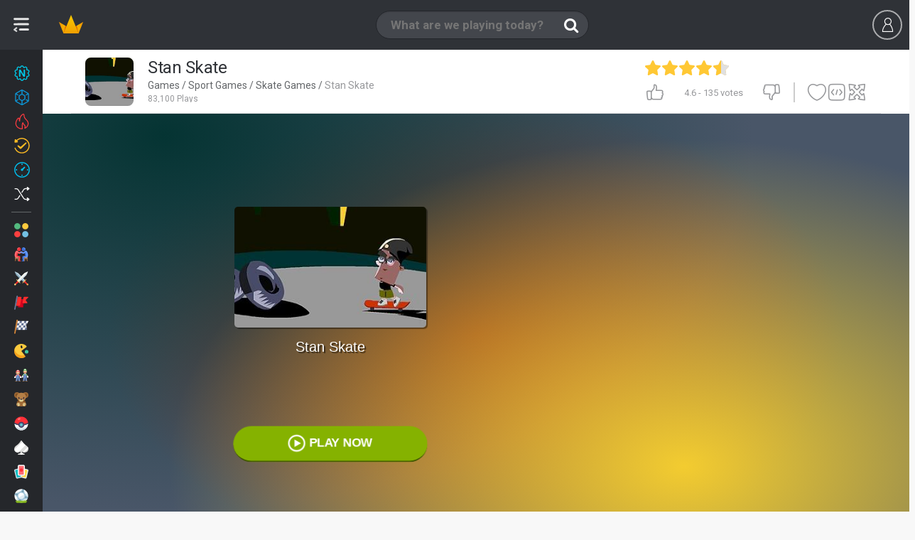

--- FILE ---
content_type: text/html; charset=utf-8
request_url: https://www.google.com/recaptcha/api2/aframe
body_size: 182
content:
<!DOCTYPE HTML><html><head><meta http-equiv="content-type" content="text/html; charset=UTF-8"></head><body><script nonce="u4nYHAsoYwVtmmW5Q2R6cw">/** Anti-fraud and anti-abuse applications only. See google.com/recaptcha */ try{var clients={'sodar':'https://pagead2.googlesyndication.com/pagead/sodar?'};window.addEventListener("message",function(a){try{if(a.source===window.parent){var b=JSON.parse(a.data);var c=clients[b['id']];if(c){var d=document.createElement('img');d.src=c+b['params']+'&rc='+(localStorage.getItem("rc::a")?sessionStorage.getItem("rc::b"):"");window.document.body.appendChild(d);sessionStorage.setItem("rc::e",parseInt(sessionStorage.getItem("rc::e")||0)+1);localStorage.setItem("rc::h",'1769810796098');}}}catch(b){}});window.parent.postMessage("_grecaptcha_ready", "*");}catch(b){}</script></body></html>

--- FILE ---
content_type: application/javascript; charset=utf-8
request_url: https://fundingchoicesmessages.google.com/f/AGSKWxWtra9GplrXSwuKEBC-6SObvZj0frzvn021sm5SlYk2_owRL1r4MaaQtBRr4E_-_-TJO5G7NuLar9WVZcORDnSVw1P2f3crs05Fn4XzuV5iC1tdEgAjz2I5th4GgExYXWBAqQBZXxKgWdyGXw9fZap015CX65gLWKqQoLHl7022ZwHF959czFksFCZy/_/ads/postscribe.-layer-ads//vastads..net/noidadx//delivery/ag.
body_size: -1285
content:
window['3e2b8e3a-dcc6-4f40-a13b-172a8a91de12'] = true;

--- FILE ---
content_type: image/svg+xml
request_url: https://s3.minijuegosgratis.com/media/icons/categories/svg/navbar/icon-cat-management-cooking.svg?v=_1765344294
body_size: 1169
content:
<?xml version="1.0" encoding="utf-8"?>
<!-- Generator: Adobe Illustrator 27.4.0, SVG Export Plug-In . SVG Version: 6.00 Build 0)  -->
<svg version="1.1" id="Layer_1" xmlns="http://www.w3.org/2000/svg" xmlns:xlink="http://www.w3.org/1999/xlink" x="0px" y="0px"
	 viewBox="0 0 100 100" style="enable-background:new 0 0 100 100;" xml:space="preserve">
<style type="text/css">
	.st0{fill:#E79331;}
	.st1{fill:#FFB048;}
	.st2{fill:#699A00;}
	.st3{fill:#FF6B5C;}
	.st4{fill:#A76A62;}
	.st5{fill:#89493E;}
	.st6{fill:#FFDE46;}
	.st7{fill:#FFE4AD;}
</style>
<g>
	<g>
		<path class="st0" d="M50,99c47.49,0,43.98-29.1,43.98-29.1c0-3.58-19.69-6.48-43.98-6.48S6.02,66.33,6.02,69.9
			C6.02,69.9,2.51,99,50,99z"/>
		<path class="st1" d="M50,63.42c-24.29,0-43.98,2.9-43.98,6.48c0,0-0.56,4.69,1.83,10.3C14.9,86.05,27.5,90.99,50,90.99
			c22.5,0,35.11-4.94,42.15-10.78c2.4-5.61,1.83-10.3,1.83-10.3C93.98,66.33,74.29,63.42,50,63.42z"/>
	</g>
	<path class="st2" d="M90.67,65.29c-19.14-4.66-81.68-0.76-81.68-0.76s-9.31,2.95-7.83,6.66c1.48,3.71,12.44,3.62,12.44,3.62
		s-1.13,3.71,6.61,1.71c0,0,5.22,8.35,17.78,0.82c2.85,4,10.82,12.46,21.6,1.12c2.61,1.55,6.49,2.73,12.29,2.63
		c15.92-0.29,7.31-4.19,7.31-4.19s11.92,3.33,10.79-1.9C89.98,75,109.81,69.95,90.67,65.29z"/>
	<path class="st3" d="M90.12,59.34c-2.92-4.4-19.56-7.8-39.89-7.97c0,0,0,0,0-0.01c-0.08,0-0.15,0-0.23,0c-0.08,0-0.16,0-0.23,0
		c0,0,0,0,0,0.01c-20.33,0.17-36.97,3.57-39.89,7.97v7.31c0.12,0.19,0.26,0.37,0.43,0.55c0.01,0.01,0.01,0.02,0.01,0.02h0.01
		c3.9,4.14,20.01,7.27,39.52,7.42c0,0,0,0,0,0c0.05,0,0.11,0,0.16,0c0.05,0,0.11,0,0.16,0c0,0,0,0,0,0
		c19.51-0.16,35.62-3.28,39.52-7.42h0.01c0,0,0.01-0.01,0.01-0.02c0.17-0.18,0.31-0.37,0.43-0.55V59.34z"/>
	<path class="st4" d="M90.72,41.02c-2.97-4.47-19.85-7.92-40.49-8.09c0,0,0,0,0-0.01c-0.08,0-0.16,0-0.24,0c-0.08,0-0.16,0-0.24,0
		c0,0,0,0,0,0.01c-20.64,0.17-37.52,3.62-40.49,8.09c-5.72,7.02-2.07,15.09-0.33,18.11c0.14,0.41,0.39,0.82,0.76,1.21
		c0,0.01,0.01,0.02,0.01,0.02l0.01,0c3.96,4.2,20.31,7.37,40.1,7.53c0,0,0,0,0,0c0.05,0,0.11,0,0.16,0c0.05,0,0.11,0,0.16,0
		c0,0,0,0,0,0c19.8-0.16,36.15-3.33,40.1-7.53l0.01,0c0,0,0.01-0.01,0.01-0.02c0.37-0.4,0.62-0.8,0.76-1.21
		C92.79,56.11,96.44,48.04,90.72,41.02z"/>
	<path class="st5" d="M50.18,58.75C50.18,58.75,50.18,58.75,50.18,58.75c-0.06,0-0.12,0-0.18,0c-0.06,0-0.12,0-0.18,0c0,0,0,0,0,0
		c-20.59-0.17-37.83-3.36-43.55-7.71c0.33,3.5,1.76,6.5,2.68,8.09c0.14,0.41,0.39,0.82,0.76,1.21c0,0.01,0.01,0.02,0.01,0.02h0.01
		c3.96,4.2,20.31,7.37,40.1,7.53c0,0,0,0,0,0c0.05,0,0.11,0,0.16,0c0.05,0,0.11,0,0.16,0c0,0,0,0,0,0
		c19.8-0.16,36.15-3.33,40.1-7.53h0.01c0,0,0.01-0.01,0.01-0.02c0.37-0.4,0.62-0.8,0.76-1.21c0.92-1.59,2.35-4.59,2.68-8.09
		C88.01,55.39,70.77,58.58,50.18,58.75z"/>
	<g>
		<path class="st6" d="M7.81,39.6c0,0-5.83,8.53-1.46,17.92c0.5,1.06,1.91,1,2.37-0.08c1.85-4.37,7-12.62,19.41-12.62L7.81,39.6z"/>
		<path class="st6" d="M92.19,39.6c0,0,5.83,8.53,1.46,17.92c-0.5,1.06-1.91,1-2.37-0.08c-1.85-4.37-7-12.62-19.41-12.62L92.19,39.6
			z"/>
	</g>
	<path class="st6" d="M50,41.01l-25.42,2.1c0,0,11.45,6.74,22.99,25c1.17,1.85,3.68,1.85,4.85,0c11.54-18.26,22.99-25,22.99-25
		L50,41.01z"/>
	<g>
		<path class="st0" d="M50,1C0.03,1,3.72,38.96,3.72,38.96c0,4.19,20.72,7.59,46.28,7.59s46.28-3.4,46.28-7.59
			C96.28,38.96,99.97,1,50,1z"/>
		<path class="st1" d="M50,1C30.07,1,18.68,7.04,12.18,14.3c0,0,0,0,0,0c0,7.86,16.93,14.24,37.82,14.24s37.82-6.38,37.82-14.24
			c0,0,0,0,0,0C81.32,7.04,69.93,1,50,1z"/>
		<g>
			
				<ellipse transform="matrix(0.4986 -0.8668 0.8668 0.4986 -8.3713 28.9597)" class="st7" cx="20.85" cy="21.72" rx="4.45" ry="3.47"/>
			
				<ellipse transform="matrix(0.8258 -0.564 0.564 0.8258 -13.7831 26.2857)" class="st7" cx="35.65" cy="35.45" rx="3.48" ry="4.43"/>
			<ellipse transform="matrix(0.8258 -0.564 0.564 0.8258 2.1666 26.2016)" class="st7" cx="43.49" cy="9.59" rx="3.48" ry="4.43"/>
			
				<ellipse transform="matrix(0.8258 -0.564 0.564 0.8258 -5.881 33.7973)" class="st7" cx="51.76" cy="26.42" rx="3.48" ry="4.43"/>
			
				<ellipse transform="matrix(0.3354 -0.9421 0.9421 0.3354 18.4919 94.3622)" class="st7" cx="76.13" cy="34.07" rx="4.48" ry="3.44"/>
			
				<ellipse transform="matrix(0.3354 -0.9421 0.9421 0.3354 32.7937 72.0497)" class="st7" cx="67.46" cy="12.78" rx="4.48" ry="3.44"/>
		</g>
	</g>
</g>
</svg>


--- FILE ---
content_type: image/svg+xml
request_url: https://s3.minijuegosgratis.com/media/icons/categories/svg/icon-cat-sport-skateboarding.svg?v=_1765344294
body_size: 128
content:
<svg xmlns="http://www.w3.org/2000/svg" viewBox="0 0 100 100" enable-background="new 0 0 100 100"><circle cx="50" cy="50" r="50" fill="#2b3447"/><path d="m.2 45.1c-.1 1.6-.2 3.3-.2 4.9 0 27.6 22.4 50 50 50 1.6 0 3.3-.1 4.9-.2l22.4-22.4-54.6-54.7-22.5 22.4" opacity=".5" fill="#131a26"/><path d="m77.8 76.8l-1 1c-4.3 4.3-11.4 4.3-15.8 0l-38.8-38.8c-4.3-4.3-4.3-11.4 0-15.8l1-1c4.3-4.3 11.4-4.3 15.8 0l38.8 38.8c4.4 4.4 4.4 11.5 0 15.8" fill="#055196"/><path d="m77.3 60.6l-37.9-37.9c-4.6-4.6-12.2-4.6-16.8 0l54.6 54.6c4.7-4.6 4.7-12.1.1-16.7" fill="#0f6eb5"/><path transform="matrix(.7071-.7071.7071.7071-15.517 37.461)" fill="#7a909e" d="m35.6 33.1h3.7v8.7h-3.7z"/><path fill="#8ba4b2" d="m33.8 33.8l-4.7 4.6 2.7 2.8 6.3-3.1 3.1-6.3-2.8-2.7z"/><path transform="matrix(.7071-.7071.7071.7071-27.332 65.985)" fill="#7a909e" d="m64.1 61.6h3.7v8.7h-3.7z"/><path fill="#8ba4b2" d="m62.3 62.3l-4.6 4.7 2.7 2.7 6.2-3.1 3.1-6.2-2.7-2.7z"/><path transform="matrix(.7071-.7071.7071.7071-21.248 32.19)" fill="#e2bf93" d="m24.1 37h8.3v9.5h-8.3z"/><path transform="matrix(.7071-.7071.7071.7071-21.945 33.874)" fill="#bc8b57" d="m25.8 41h8.3v4.8h-8.3z"/><path transform="matrix(.7071-.7071.7071.7071-7.737 37.787)" fill="#e2bf93" d="m37.6 23.5h8.3v9.5h-8.3z"/><path transform="matrix(.7071-.7071.7071.7071-8.434 39.47)" fill="#bc8b57" d="m39.3 27.5h8.3v4.8h-8.3z"/><path transform="matrix(.7071-.7071.7071.7071-33.06 60.713)" fill="#e2bf93" d="m52.6 65.5h8.3v9.5h-8.3z"/><path transform="matrix(.7071-.7071.7071.7071-33.76 62.4)" fill="#bc8b57" d="m54.3 69.6h8.3v4.8h-8.3z"/><path transform="matrix(.7071-.7071.7071.7071-19.552 66.31)" fill="#e2bf93" d="m66.1 52h8.3v9.5h-8.3z"/><path transform="matrix(.7071-.7071.7071.7071-20.249 67.993)" fill="#bc8b57" d="m67.8 56.1h8.3v4.8h-8.3z"/></svg>

--- FILE ---
content_type: image/svg+xml
request_url: https://s3.minijuegosgratis.com/media/icons/categories/svg/navbar/icon-cat-action.svg?v=_1765344294
body_size: 31
content:
<svg enable-background="new 0 0 100 100" viewBox="0 0 100 100" xmlns="http://www.w3.org/2000/svg"><path d="m94.3 86.2-6.3 6.2-21.1-19.5 7.9-7.8z" fill="#fd2c2c"/><path d="m3.9 4.2 8.3 18.2c1.1 2.3 2.5 4.4 4.4 6.2l48.6 46.7 8.1-3.9 3.9-8.1-46.8-48.7c-1.8-1.8-3.9-3.3-6.2-4.4l-18.2-8.2c-1.4-.6-2.8.8-2.1 2.2z" fill="#86a9bc"/><path d="m75.5 66.5 1.5-3.2-46.6-48.7c-1.8-1.8-3.9-3.3-6.2-4.4l-18.2-8.2c-.7-.3-1.4-.1-1.8.3l67.3 67.3z" fill="#bdd1dd"/><circle cx="93.5" cy="91.7" fill="#f2ae56" r="6.5"/><path d="m82.5 54.4-13.1 13.1-13.1 13.1c1 1.8 3.3 2.3 5 1.1l12.7-9.5 9.5-12.8c1.3-1.6.8-4-1-5z" fill="#f2ae56"/><path d="m5.7 86.2 6.3 6.2 21.1-19.5-7.9-7.8z" fill="#fd2c2c"/><path d="m96.1 4.2-8.3 18.2c-1.1 2.3-2.5 4.4-4.4 6.2l-48.5 46.6-8.1-3.9-3.9-8.1 46.7-48.6c1.8-1.8 3.9-3.3 6.2-4.4l18.2-8.2c1.4-.6 2.8.8 2.1 2.2z" fill="#d9e4ec"/><path d="m24.5 66.5-1.5-3.2 46.7-48.6c1.8-1.8 3.9-3.3 6.2-4.4l18.1-8.3c.7-.3 1.4-.1 1.8.3l-67.2 67.3z" fill="#fffcf2"/><g fill="#fdd47a"><circle cx="6.5" cy="91.7" r="6.5"/><path d="m17.5 54.4 13.1 13.1 13.1 13.1c-1 1.8-3.3 2.3-5 1.1l-12.7-9.5-9.5-12.8c-1.3-1.6-.8-4 1-5z"/></g></svg>

--- FILE ---
content_type: image/svg+xml
request_url: https://s3.minijuegosgratis.com/media/icons/categories/svg/icon-cat-skill-jump.svg?v=_1765344294
body_size: 129
content:
<svg xmlns="http://www.w3.org/2000/svg" viewBox="0 0 100 100" enable-background="new 0 0 100 100"><circle cx="50" cy="50" r="50" fill="#f4ad31"/><path d="M48,13.4l-47,47c4.1,19.3,19.3,34.6,38.6,38.6l45.1-45.1L48,13.4z" fill="#e8962a"/><path d="m86.6 48l-34.6-34.6c-1.1-1.1-2.9-1.1-4 0l-34.6 34.6c-1.1 1.1-1.1 2.9 0 4l34.6 34.6c1.1 1.1 2.9 1.1 4 0l34.6-34.6c1.1-1.1 1.1-2.9 0-4" fill="#333844"/><path d="m48 13.4l-34.6 34.6c-1.1 1.1-1.1 2.9 0 4l34.6 34.6c.5.5 1.3.8 2 .8v-74.9c-.7 0-1.4.3-2 .9" fill="#252a33"/><path d="m80 48l-28-28c-1.1-1.1-2.9-1.1-4 0l-28 28c-1.1 1.1-1.1 2.9 0 4l28 28c1.1 1.1 2.9 1.1 4 0l28-28c1.1-1.1 1.1-2.9 0-4" fill="#f4ad31"/><path d="m50 19.1c-.7 0-1.4.3-2 .8l-28 28.1c-1.1 1.1-1.1 2.9 0 4l28 28c.5.5 1.3.8 2 .8v-61.7" fill="#e89f1f"/><path d="m33.6 43.8l-2.8 2.2 1.2.9 1.8-.1.4.1h2.1l2.4 2.4.1.5c0 0 4.5 1.8 5.5 5.2l.3.9 2 .8.6-.6v-1.5l-.7.8c0 0-.2.3-.9-.1v-4.5h1.2c0 0 1.6-.1 1.6 2.2 0 2.3-.5 6.9-.5 6.9l-8.1 1.9-1.1.8-1.4.2-1 1.2h1.9l.3-.4 1.7-.3.4-.4 8.6-1.4 1.2-5.2 1.8-1.9.8-1.9 3.6-1.6 2.1-2.5 5.8 2.8c0 0 10 5.1 11-3.4 0 0-2.7 7.5-10.7.4l-2.8-2.6c0 0-6-6.2-6-6.3-.1-.1-3-4-7.6-1l-6.7 5.8c0 0-1.6 1.5-3.2.2l-1.1-1.1c0 0-.4-.5.4-.7l2.6-1.8c0 0 1.3-1.1-.4-1 0 0-2-.1-3.7 2.9l-1.1-.1-1.6 1.3" fill="#333844"/><path d="m50 37.5c-.5.2-1 .4-1.5.8l-6.7 5.8c0 0-1.6 1.5-3.2.2l-1.1-1.1c0 0-.4-.5.4-.7l2.6-1.8c0 0 1.3-1.1-.4-1 0 0-2-.1-3.7 2.9l-1.1-.1-1.8 1.3-2.7 2.2 1.2.9 1.8-.1.4.1h2.1l2.4 2.4.1.5c0 0 4.5 1.8 5.5 5.2l.3.9 2 .8.6-.6v-1.5l-.7.8c0 0-.2.3-.9-.1v-4.5h1.2c0 0 1.6-.1 1.6 2.2 0 2.3-.5 6.9-.5 6.9l-8.1 1.9-1.1.8-1.4.2-1 1.2h1.9l.3-.4 1.7-.3.4-.4 8.6-1.4.7-3v-21z" fill="#252a33"/></svg>

--- FILE ---
content_type: image/svg+xml
request_url: https://s3.minijuegosgratis.com/media/icons/categories/svg/navbar/icon-cat-sport-basket.svg?v=_1765344294
body_size: 787
content:
<?xml version="1.0" encoding="utf-8"?>
<!-- Generator: Adobe Illustrator 27.4.0, SVG Export Plug-In . SVG Version: 6.00 Build 0)  -->
<svg version="1.1" id="Layer_1" xmlns="http://www.w3.org/2000/svg" xmlns:xlink="http://www.w3.org/1999/xlink" x="0px" y="0px"
	 viewBox="0 0 100 100" style="enable-background:new 0 0 100 100;" xml:space="preserve">
<style type="text/css">
	.st0{fill:#F4773B;}
	.st1{fill:#D75E2A;}
	.st2{fill:#404262;}
</style>
<g>
	<circle class="st0" cx="50" cy="50" r="48"/>
	<path class="st1" d="M13.1,80.69C21.9,91.26,35.16,98,50,98c14.25,0,27.04-6.21,35.83-16.08C55.04,87.5,29.4,84.38,13.1,80.69z"/>
	<path class="st2" d="M67.67,37.03c4.52-0.57,8.81-0.86,12.75-0.86c1.07,0,2.11,0.02,3.12,0.06c6.96,0.3,11.14,1.58,13.25,3.02
		c-0.56-2.45-1.31-4.83-2.23-7.13c-2.95-0.86-6.55-1.39-10.77-1.57c-5.3-0.23-11.31,0.11-17.72,0.95c-0.39-2.23-0.46-4.43-0.2-6.58
		C66.82,17,72.06,11.49,74.97,9c-1.41-0.86-2.87-1.65-4.38-2.37c-3.51,3.33-8.34,9.3-9.36,17.67c-0.32,2.6-0.24,5.23,0.21,7.89
		c-2.36,0.39-4.76,0.85-7.18,1.37c-2.64-7.96-5.52-15.13-8.44-20.93c-2.06-4.1-4.02-7.28-5.89-9.58c-1.72,0.37-3.41,0.83-5.07,1.38
		c0.3,0.28,0.62,0.61,0.98,1.03c1.76,2.03,3.78,5.26,5.84,9.36c2.75,5.49,5.48,12.26,7.99,19.79c-1.09,0.27-2.19,0.54-3.29,0.83
		c-2.1,0.56-4.18,1.15-6.21,1.77c-0.75-1.96-1.75-3.77-3-5.43c-6.43-8.44-17.85-10.52-25.33-10.92c-1.13,1.47-2.17,3.01-3.12,4.61
		c6.19,0.01,18.62,1.1,24.74,9.15c0.93,1.22,1.68,2.56,2.25,4.02c-9.36,3.16-17.74,6.96-24.24,11.04c-3.81,2.39-6.82,4.78-9,7.13
		c0.37,2.58,0.94,5.1,1.7,7.53c0.35-0.97,1-1.93,1.62-2.7c1.8-2.24,4.81-4.71,8.7-7.15c6.03-3.78,13.8-7.32,22.53-10.3
		c0.57,5.7-0.73,12.66-3.92,20.82c-3.99,10.23-6.64,18.75-8.33,25.82c1.37,0.85,2.79,1.63,4.25,2.34
		c1.59-7.01,4.24-15.71,8.43-26.46c3.63-9.31,4.99-17.33,4.09-23.99c2.06-0.63,4.16-1.23,6.29-1.8c1.19-0.32,2.38-0.62,3.56-0.9
		c0.87,2.85,1.71,5.78,2.5,8.77c3.48,13.15,5.69,25.79,6.2,35.59c0.24,4.58,0.09,8.39-0.44,11.02c-0.14,0.7-0.3,1.25-0.45,1.7
		c1.75-0.34,3.46-0.77,5.13-1.29c0.54-2.97,0.68-6.82,0.43-11.58C64.26,74.12,62,61.11,58.43,47.61c-0.77-2.93-1.59-5.8-2.44-8.6
		c2.35-0.49,4.66-0.93,6.94-1.3c2.11,5.78,5.99,11.68,11.62,17.63C81.75,62.98,86.95,69.86,90,75.81c0.07,0.14,0.14,0.27,0.21,0.41
		c1-1.53,1.92-3.12,2.74-4.77c-3.33-5.79-8.36-12.27-15.02-19.31C73.05,46.97,69.63,41.92,67.67,37.03z"/>
</g>
</svg>


--- FILE ---
content_type: image/svg+xml
request_url: https://s3.minijuegosgratis.com/media/icons/navbar/icon-navbar-random-white.svg?v=_1765344294
body_size: 186
content:
<?xml version="1.0" encoding="utf-8"?>
<!-- Generator: Adobe Illustrator 27.4.0, SVG Export Plug-In . SVG Version: 6.00 Build 0)  -->
<svg version="1.1" id="Layer_1" xmlns="http://www.w3.org/2000/svg" xmlns:xlink="http://www.w3.org/1999/xlink" x="0px" y="0px"
	 viewBox="0 0 100 100" style="enable-background:new 0 0 100 100;" xml:space="preserve">
<style type="text/css">
	.st0{fill:#FFFFFF;}
</style>
<g>
	<g>
		<path class="st0" d="M86.05,5.06l10.63,8.18c1.78,1.37,1.78,4.1,0,5.47l-10.63,8.18c-2.21,1.7-5.38,0.09-5.38-2.73v-4.66v-6l0-5.7
			C80.67,4.97,83.83,3.36,86.05,5.06z"/>
		<g>
			<path class="st0" d="M35.55,55.54l-12.23,19c-2.47,3.83-6.61,6.12-11.09,6.12H4.95c-1.64,0-2.97,1.33-2.97,2.97
				s1.33,2.97,2.97,2.97h7.27c6.51,0,12.52-3.31,16.09-8.84l10.77-16.73L35.55,55.54z"/>
			<path class="st0" d="M49.75,44.46l12.71-19.74c2.47-3.83,6.61-6.12,11.09-6.12h7.12v-5.94h-7.12c-6.51,0-12.53,3.31-16.09,8.84
				L46.22,38.97L49.75,44.46z"/>
		</g>
	</g>
	<g>
		<path class="st0" d="M86.05,94.94l10.63-8.18c1.78-1.37,1.78-4.1,0-5.47l-10.63-8.18c-2.21-1.7-5.38-0.09-5.38,2.73v4.66v6l0,5.7
			C80.67,95.03,83.83,96.64,86.05,94.94z"/>
		<path class="st0" d="M80.67,87.34h-7.12c-6.51,0-12.53-3.31-16.09-8.84L23.32,25.46c-2.47-3.83-6.61-6.12-11.09-6.12H4.95
			c-1.64,0-2.97-1.33-2.97-2.97v0c0-1.64,1.33-2.97,2.97-2.97h7.27c6.51,0,12.53,3.31,16.09,8.84l34.14,53.04
			c2.47,3.83,6.61,6.12,11.09,6.12h7.12V87.34z"/>
	</g>
</g>
</svg>


--- FILE ---
content_type: image/svg+xml
request_url: https://s3.minijuegosgratis.com/media/icons/categories/svg/icon-cat-sport-skate.svg?v=_1765344294
body_size: 319
content:
<svg xmlns="http://www.w3.org/2000/svg" viewBox="0 0 100 100" enable-background="new 0 0 100 100"><circle cx="50" cy="50" r="50" fill="#2b3447"/><path d="m77.5 57.2l-34.3-42.4-42.6 42.6c3.5 24.1 24.3 42.6 49.4 42.6.2 0 .4 0 .6 0l29.5-29.5-7.3-8.6 4.7-4.7" opacity=".5" fill="#131a26"/><g fill="#e8cfb1"><circle cx="25.6" cy="65.8" r="7.4"/><circle cx="41.9" cy="65.8" r="7.4"/><circle cx="58.1" cy="65.8" r="7.4"/><circle cx="74.4" cy="65.8" r="7.4"/></g><g fill="#2b3447"><circle cx="25.6" cy="65.8" r="3.8"/><circle cx="41.9" cy="65.8" r="3.8"/><circle cx="58.1" cy="65.8" r="3.8"/><circle cx="74.4" cy="65.8" r="3.8"/></g><path d="m76.3 65.3l-1.3-9.2-4.7-2-10.8-2.7-31.2 4.6.7 1.2-4.8 7.2c-.4.4-.6.8-.6 1.4 0 1.1.9 1.9 1.9 1.9h48.8c1.1 0 1.9-.9 1.9-1.9.1-.2.1-.3.1-.5" fill="#445472"/><path d="m43.2 14.8l3.3 17.9-6.2 7.1-9.8 4.5-4.2.6c0 0-3.7 4.4-2.4 9.2l4.5 1.8h26.1l3.5 1.2h19.6v-15.4c0 0-1.9-16.3-7.7-23.2l-16.5 3.1c-.1.1-2.7-5.2-10.2-6.8" fill="#f4a031"/><path d="m59.7 20.5c4.6 8.3 7.3 20.2 7.3 20.2v3.6 11.7h10.5v-14.3c0 0-1.9-16.3-7.7-23.2l-10.1 2" fill="#ffb93e"/><g fill="#e8cfb1"><path d="m64.4 24.9l-.5-2.6c-.1-.8-.9-1.3-1.6-1.1l-17.4 3.2c-.8.1-1.3.9-1.1 1.6l.5 2.6c.1.8.9 1.3 1.6 1.1l17.4-3.2c.7-.1 1.2-.9 1.1-1.6"/><path d="m52.1 43l1-1.2c.3-.4.3-.9-.1-1.2l-8.3-6.9c-.4-.3-.9-.3-1.2.1l-1 1.2c-.3.4-.3.9.1 1.2l8.3 6.9c.3.3.9.3 1.2-.1"/><path d="m41.9 51l1.5-.7c.4-.2.6-.7.4-1.1l-4.5-9.9c-.2-.4-.7-.6-1.1-.4l-1.5.7c-.4.2-.6.7-.4 1.1l4.5 9.9c.1.4.6.6 1.1.4"/><path d="m37.2 52.8l1.5-.7c.4-.2.6-.7.4-1.1l-4.5-9.9c-.2-.4-.7-.6-1.1-.4l-1.5.6c-.4.2-.6.7-.4 1.1l4.5 9.9c.2.5.7.7 1.1.5"/></g><path d="m52.7 56h1.6v-7.4c0 0-.4-15.1 16.8-15.1h4.9c-.1-.5-.3-1.1-.4-1.6h-4.4c-5.9 0-10.6 1.7-13.8 5-4.7 4.8-4.7 11.2-4.7 11.8v7.3" fill="#d8821d"/><circle cx="67" cy="45.4" r="3.4" fill="#a85604"/><path fill="#d8821d" d="m54.4 56l3.5 1.2h19.6v-3.1h-53.7l4.5 1.9z"/><circle cx="70.4" cy="38.8" r="1.9" fill="#a85604"/></svg>

--- FILE ---
content_type: image/svg+xml
request_url: https://s3.minijuegosgratis.com/media/icons/categories/svg/navbar/icon-cat-board-cards.svg?v=_1765344294
body_size: 583
content:
<?xml version="1.0" encoding="utf-8"?>
<!-- Generator: Adobe Illustrator 27.4.0, SVG Export Plug-In . SVG Version: 6.00 Build 0)  -->
<svg version="1.1" id="Layer_1" xmlns="http://www.w3.org/2000/svg" xmlns:xlink="http://www.w3.org/1999/xlink" x="0px" y="0px"
	 viewBox="0 0 100 100" style="enable-background:new 0 0 100 100;" xml:space="preserve">
<style type="text/css">
	.st0{fill:#D6E1E9;}
	.st1{fill:#00BDC2;}
	.st2{fill:#E7EEF2;}
	.st3{fill:#FFDE46;}
	.st4{opacity:0.24;fill:#5A009D;}
	.st5{fill:#FFFFFF;}
	.st6{fill:#FF6D73;}
	.st7{fill:#FF3038;}
</style>
<g>
	<g>
		<g>
			<g>
				<path class="st0" d="M0.26,42.72l12.12,48.59c1.14,4.58,5.78,7.36,10.36,6.22L49,90.98c4.58-1.14,7.36-5.78,6.22-10.36
					L43.11,32.04c-1.14-4.58-5.78-7.36-10.36-6.22L6.48,32.37C1.9,33.51-0.89,38.14,0.26,42.72z"/>
				<path class="st1" d="M20.65,91.09c-0.69,0-1.54-0.44-1.78-1.4L6.76,41.1c-0.24-0.98,0.36-1.99,1.34-2.23l26.27-6.55
					c0.15-0.04,0.3-0.06,0.45-0.06c0.69,0,1.54,0.44,1.78,1.4l12.12,48.59c0.15,0.61-0.03,1.1-0.21,1.39
					c-0.18,0.3-0.52,0.68-1.13,0.84L21.1,91.03C20.95,91.07,20.8,91.09,20.65,91.09z"/>
			</g>
		</g>
		<g>
			<g>
				<path class="st2" d="M56.89,32.04L44.78,80.63c-1.14,4.58,1.64,9.21,6.22,10.36l26.27,6.55c4.58,1.14,9.21-1.64,10.36-6.22
					l12.12-48.59c1.14-4.58-1.64-9.21-6.22-10.36l-26.27-6.55C62.67,24.67,58.04,27.46,56.89,32.04z"/>
				<path class="st3" d="M79.35,91.09c-0.15,0-0.3-0.02-0.45-0.06l-26.27-6.55c-0.61-0.15-0.95-0.54-1.13-0.84
					c-0.18-0.3-0.36-0.78-0.21-1.39L63.4,33.66c0.24-0.96,1.09-1.4,1.78-1.4c0.15,0,0.3,0.02,0.45,0.06l26.27,6.55
					c0.61,0.15,0.95,0.54,1.13,0.84c0.18,0.3,0.36,0.78,0.21,1.39L81.13,89.69C80.89,90.65,80.04,91.09,79.35,91.09L79.35,91.09z"/>
			</g>
		</g>
	</g>
	<path class="st4" d="M64.97,6.04H35.03c-5.22,0-9.44,4.23-9.44,9.44v55.36c0,5.22,4.23,9.44,9.44,9.44h29.93
		c5.22,0,9.44-4.23,9.44-9.44V15.48C74.41,10.27,70.18,6.04,64.97,6.04z"/>
	<g>
		<g>
			<path class="st5" d="M25.59,11.65v55.36c0,5.22,4.23,9.44,9.44,9.44h29.93c5.22,0,9.44-4.23,9.44-9.44V11.65
				c0-5.22-4.23-9.44-9.44-9.44H35.03C29.82,2.21,25.59,6.44,25.59,11.65z"/>
			<path class="st5" d="M25.59,11.65v55.36c0,5.22,4.23,9.44,9.44,9.44h29.93c5.22,0,9.44-4.23,9.44-9.44V11.65
				c0-5.22-4.23-9.44-9.44-9.44H35.03C29.82,2.21,25.59,6.44,25.59,11.65z"/>
			<path class="st6" d="M35.03,69.76c-1.51,0-2.74-1.23-2.74-2.74V11.65c0-1.51,1.23-2.74,2.74-2.74h29.93
				c1.51,0,2.74,1.23,2.74,2.74v55.36c0,1.51-1.23,2.74-2.74,2.74H35.03z"/>
		</g>
	</g>
	<circle class="st7" cx="50" cy="37.78" r="11.92"/>
</g>
</svg>
